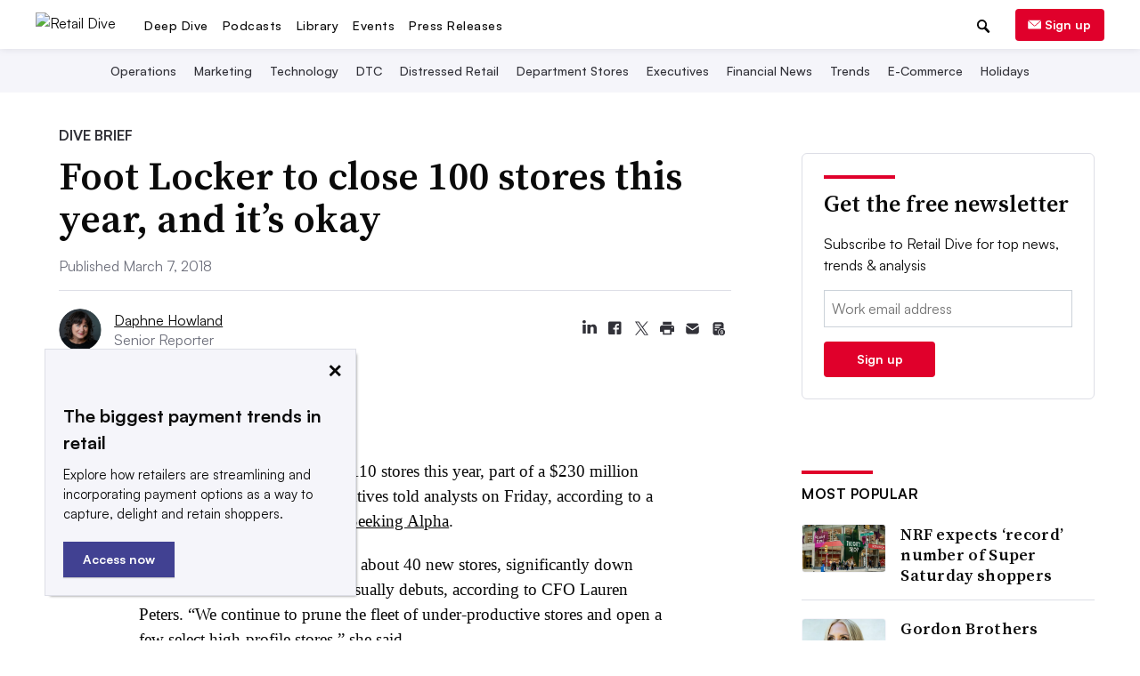

--- FILE ---
content_type: text/html; charset=utf-8
request_url: https://www.google.com/recaptcha/api2/aframe
body_size: 268
content:
<!DOCTYPE HTML><html><head><meta http-equiv="content-type" content="text/html; charset=UTF-8"></head><body><script nonce="kGHARYEKx6uvxA5dEMs7pg">/** Anti-fraud and anti-abuse applications only. See google.com/recaptcha */ try{var clients={'sodar':'https://pagead2.googlesyndication.com/pagead/sodar?'};window.addEventListener("message",function(a){try{if(a.source===window.parent){var b=JSON.parse(a.data);var c=clients[b['id']];if(c){var d=document.createElement('img');d.src=c+b['params']+'&rc='+(localStorage.getItem("rc::a")?sessionStorage.getItem("rc::b"):"");window.document.body.appendChild(d);sessionStorage.setItem("rc::e",parseInt(sessionStorage.getItem("rc::e")||0)+1);localStorage.setItem("rc::h",'1766078973275');}}}catch(b){}});window.parent.postMessage("_grecaptcha_ready", "*");}catch(b){}</script></body></html>

--- FILE ---
content_type: application/javascript; charset=UTF-8
request_url: https://www.retaildive.com/cdn-cgi/challenge-platform/scripts/jsd/main.js
body_size: 4668
content:
window._cf_chl_opt={uYln4:'g'};~function(q3,B,D,H,L,l,E,S){q3=k,function(x,s,qI,q2,R,b){for(qI={x:280,s:326,R:338,b:363,Q:345,j:362,y:278,X:263,N:262},q2=k,R=x();!![];)try{if(b=parseInt(q2(qI.x))/1+-parseInt(q2(qI.s))/2+parseInt(q2(qI.R))/3*(parseInt(q2(qI.b))/4)+parseInt(q2(qI.Q))/5+parseInt(q2(qI.j))/6+-parseInt(q2(qI.y))/7+parseInt(q2(qI.X))/8*(parseInt(q2(qI.N))/9),b===s)break;else R.push(R.shift())}catch(Q){R.push(R.shift())}}(M,419231),B=this||self,D=B[q3(356)],H=function(qz,qv,qS,qE,qu,q4,s,R,b){return qz={x:272,s:348},qv={x:256,s:256,R:256,b:323,Q:256,j:256,y:334,X:256,N:328,J:328},qS={x:245},qE={x:319},qu={x:245,s:328,R:303,b:352,Q:314,j:303,y:352,X:314,N:319,J:323,a:319,n:323,i:323,Y:319,m:256,P:323,f:256,Z:303,C:319,e:319,G:319,W:323,V:323,A:323,g:323,q0:334},q4=q3,s=String[q4(qz.x)],R={'h':function(Q,qo){return qo={x:299,s:328},null==Q?'':R.g(Q,6,function(j,q5){return q5=k,q5(qo.x)[q5(qo.s)](j)})},'g':function(Q,j,y,q6,X,N,J,i,Y,P,Z,C,G,W,V,A,q0,q1){if(q6=q4,null==Q)return'';for(N={},J={},i='',Y=2,P=3,Z=2,C=[],G=0,W=0,V=0;V<Q[q6(qu.x)];V+=1)if(A=Q[q6(qu.s)](V),Object[q6(qu.R)][q6(qu.b)][q6(qu.Q)](N,A)||(N[A]=P++,J[A]=!0),q0=i+A,Object[q6(qu.j)][q6(qu.y)][q6(qu.Q)](N,q0))i=q0;else{if(Object[q6(qu.j)][q6(qu.b)][q6(qu.X)](J,i)){if(256>i[q6(qu.N)](0)){for(X=0;X<Z;G<<=1,W==j-1?(W=0,C[q6(qu.J)](y(G)),G=0):W++,X++);for(q1=i[q6(qu.a)](0),X=0;8>X;G=G<<1|1.56&q1,j-1==W?(W=0,C[q6(qu.n)](y(G)),G=0):W++,q1>>=1,X++);}else{for(q1=1,X=0;X<Z;G=q1|G<<1,W==j-1?(W=0,C[q6(qu.i)](y(G)),G=0):W++,q1=0,X++);for(q1=i[q6(qu.Y)](0),X=0;16>X;G=1.61&q1|G<<1.86,W==j-1?(W=0,C[q6(qu.J)](y(G)),G=0):W++,q1>>=1,X++);}Y--,Y==0&&(Y=Math[q6(qu.m)](2,Z),Z++),delete J[i]}else for(q1=N[i],X=0;X<Z;G=G<<1|q1&1.5,W==j-1?(W=0,C[q6(qu.P)](y(G)),G=0):W++,q1>>=1,X++);i=(Y--,Y==0&&(Y=Math[q6(qu.f)](2,Z),Z++),N[q0]=P++,String(A))}if(''!==i){if(Object[q6(qu.Z)][q6(qu.b)][q6(qu.Q)](J,i)){if(256>i[q6(qu.C)](0)){for(X=0;X<Z;G<<=1,W==j-1?(W=0,C[q6(qu.P)](y(G)),G=0):W++,X++);for(q1=i[q6(qu.e)](0),X=0;8>X;G=G<<1.51|1.56&q1,W==j-1?(W=0,C[q6(qu.i)](y(G)),G=0):W++,q1>>=1,X++);}else{for(q1=1,X=0;X<Z;G=q1|G<<1,W==j-1?(W=0,C[q6(qu.J)](y(G)),G=0):W++,q1=0,X++);for(q1=i[q6(qu.G)](0),X=0;16>X;G=1&q1|G<<1.63,j-1==W?(W=0,C[q6(qu.W)](y(G)),G=0):W++,q1>>=1,X++);}Y--,0==Y&&(Y=Math[q6(qu.f)](2,Z),Z++),delete J[i]}else for(q1=N[i],X=0;X<Z;G=q1&1|G<<1.91,j-1==W?(W=0,C[q6(qu.V)](y(G)),G=0):W++,q1>>=1,X++);Y--,Y==0&&Z++}for(q1=2,X=0;X<Z;G=G<<1|1&q1,j-1==W?(W=0,C[q6(qu.A)](y(G)),G=0):W++,q1>>=1,X++);for(;;)if(G<<=1,W==j-1){C[q6(qu.g)](y(G));break}else W++;return C[q6(qu.q0)]('')},'j':function(Q,q7){return q7=q4,Q==null?'':''==Q?null:R.i(Q[q7(qS.x)],32768,function(j,q8){return q8=q7,Q[q8(qE.x)](j)})},'i':function(Q,j,y,q9,X,N,J,i,Y,P,Z,C,G,W,V,A,q1,q0){for(q9=q4,X=[],N=4,J=4,i=3,Y=[],C=y(0),G=j,W=1,P=0;3>P;X[P]=P,P+=1);for(V=0,A=Math[q9(qv.x)](2,2),Z=1;A!=Z;q0=C&G,G>>=1,G==0&&(G=j,C=y(W++)),V|=Z*(0<q0?1:0),Z<<=1);switch(V){case 0:for(V=0,A=Math[q9(qv.s)](2,8),Z=1;A!=Z;q0=G&C,G>>=1,G==0&&(G=j,C=y(W++)),V|=(0<q0?1:0)*Z,Z<<=1);q1=s(V);break;case 1:for(V=0,A=Math[q9(qv.R)](2,16),Z=1;A!=Z;q0=G&C,G>>=1,0==G&&(G=j,C=y(W++)),V|=Z*(0<q0?1:0),Z<<=1);q1=s(V);break;case 2:return''}for(P=X[3]=q1,Y[q9(qv.b)](q1);;){if(W>Q)return'';for(V=0,A=Math[q9(qv.R)](2,i),Z=1;Z!=A;q0=C&G,G>>=1,0==G&&(G=j,C=y(W++)),V|=Z*(0<q0?1:0),Z<<=1);switch(q1=V){case 0:for(V=0,A=Math[q9(qv.Q)](2,8),Z=1;A!=Z;q0=G&C,G>>=1,G==0&&(G=j,C=y(W++)),V|=(0<q0?1:0)*Z,Z<<=1);X[J++]=s(V),q1=J-1,N--;break;case 1:for(V=0,A=Math[q9(qv.j)](2,16),Z=1;Z!=A;q0=C&G,G>>=1,G==0&&(G=j,C=y(W++)),V|=(0<q0?1:0)*Z,Z<<=1);X[J++]=s(V),q1=J-1,N--;break;case 2:return Y[q9(qv.y)]('')}if(0==N&&(N=Math[q9(qv.X)](2,i),i++),X[q1])q1=X[q1];else if(q1===J)q1=P+P[q9(qv.N)](0);else return null;Y[q9(qv.b)](q1),X[J++]=P+q1[q9(qv.J)](0),N--,P=q1,N==0&&(N=Math[q9(qv.Q)](2,i),i++)}}},b={},b[q4(qz.s)]=R.h,b}(),L={},L[q3(359)]='o',L[q3(357)]='s',L[q3(322)]='u',L[q3(308)]='z',L[q3(266)]='n',L[q3(316)]='I',L[q3(295)]='b',l=L,B[q3(333)]=function(x,s,R,Q,qp,qf,qP,qc,y,X,N,J,i,Y){if(qp={x:271,s:254,R:252,b:254,Q:276,j:298,y:296,X:293,N:346,J:245,a:246,n:344},qf={x:351,s:245,R:318},qP={x:303,s:352,R:314,b:323},qc=q3,null===s||s===void 0)return Q;for(y=h(s),x[qc(qp.x)][qc(qp.s)]&&(y=y[qc(qp.R)](x[qc(qp.x)][qc(qp.b)](s))),y=x[qc(qp.Q)][qc(qp.j)]&&x[qc(qp.y)]?x[qc(qp.Q)][qc(qp.j)](new x[(qc(qp.y))](y)):function(P,qU,Z){for(qU=qc,P[qU(qf.x)](),Z=0;Z<P[qU(qf.s)];P[Z]===P[Z+1]?P[qU(qf.R)](Z+1,1):Z+=1);return P}(y),X='nAsAaAb'.split('A'),X=X[qc(qp.X)][qc(qp.N)](X),N=0;N<y[qc(qp.J)];J=y[N],i=o(x,s,J),X(i)?(Y='s'===i&&!x[qc(qp.a)](s[J]),qc(qp.n)===R+J?j(R+J,i):Y||j(R+J,s[J])):j(R+J,i),N++);return Q;function j(P,Z,qt){qt=k,Object[qt(qP.x)][qt(qP.s)][qt(qP.R)](Q,Z)||(Q[Z]=[]),Q[Z][qt(qP.b)](P)}},E=q3(337)[q3(327)](';'),S=E[q3(293)][q3(346)](E),B[q3(283)]=function(x,s,qC,qF,R,Q,j,y){for(qC={x:305,s:245,R:245,b:291,Q:323,j:343},qF=q3,R=Object[qF(qC.x)](s),Q=0;Q<R[qF(qC.s)];Q++)if(j=R[Q],'f'===j&&(j='N'),x[j]){for(y=0;y<s[R[Q]][qF(qC.R)];-1===x[j][qF(qC.b)](s[R[Q]][y])&&(S(s[R[Q]][y])||x[j][qF(qC.Q)]('o.'+s[R[Q]][y])),y++);}else x[j]=s[R[Q]][qF(qC.j)](function(X){return'o.'+X})},z();function T(R,b,M0,qw,Q,j,y){if(M0={x:312,s:335,R:268,b:265,Q:315,j:354,y:269,X:281,N:265,J:294,a:307,n:281},qw=q3,Q=qw(M0.x),!R[qw(M0.s)])return;b===qw(M0.R)?(j={},j[qw(M0.b)]=Q,j[qw(M0.Q)]=R.r,j[qw(M0.j)]=qw(M0.R),B[qw(M0.y)][qw(M0.X)](j,'*')):(y={},y[qw(M0.N)]=Q,y[qw(M0.Q)]=R.r,y[qw(M0.j)]=qw(M0.J),y[qw(M0.a)]=b,B[qw(M0.y)][qw(M0.n)](y,'*'))}function c(x,qT,qq){return qT={x:270},qq=q3,Math[qq(qT.x)]()<x}function v(qe,qd,R,b,Q,j,y){qd=(qe={x:361,s:324,R:284,b:358,Q:286,j:275,y:274,X:347,N:249,J:304,a:355,n:275,i:341},q3);try{return R=D[qd(qe.x)](qd(qe.s)),R[qd(qe.R)]=qd(qe.b),R[qd(qe.Q)]='-1',D[qd(qe.j)][qd(qe.y)](R),b=R[qd(qe.X)],Q={},Q=mlwE4(b,b,'',Q),Q=mlwE4(b,b[qd(qe.N)]||b[qd(qe.J)],'n.',Q),Q=mlwE4(b,R[qd(qe.a)],'d.',Q),D[qd(qe.n)][qd(qe.i)](R),j={},j.r=Q,j.e=null,j}catch(X){return y={},y.r={},y.e=X,y}}function F(qQ,qk,x,s,R){return qQ={x:289,s:332},qk=q3,x=3600,s=U(),R=Math[qk(qQ.x)](Date[qk(qQ.s)]()/1e3),R-s>x?![]:!![]}function I(x,s,qn,qB){return qn={x:350,s:303,R:336,b:314,Q:291,j:282},qB=q3,s instanceof x[qB(qn.x)]&&0<x[qB(qn.x)][qB(qn.s)][qB(qn.R)][qB(qn.b)](s)[qB(qn.Q)](qB(qn.j))}function o(x,s,R,qY,qD,Q){qD=(qY={x:329,s:276,R:364,b:340},q3);try{return s[R][qD(qY.x)](function(){}),'p'}catch(j){}try{if(s[R]==null)return void 0===s[R]?'u':'x'}catch(y){return'i'}return x[qD(qY.s)][qD(qY.R)](s[R])?'a':s[R]===x[qD(qY.s)]?'C':s[R]===!0?'T':!1===s[R]?'F':(Q=typeof s[R],qD(qY.b)==Q?I(x,s[R])?'N':'f':l[Q]||'?')}function h(x,qm,qH,s){for(qm={x:252,s:305,R:300},qH=q3,s=[];null!==x;s=s[qH(qm.x)](Object[qH(qm.s)](x)),x=Object[qH(qm.R)](x));return s}function K(b,Q,qa,qO,j,y,X,N,J,a,n,i){if(qa={x:306,s:294,R:360,b:259,Q:277,j:297,y:279,X:331,N:310,J:267,a:330,n:311,i:321,Y:255,m:302,P:257,f:277,Z:251,C:264,e:277,G:339,W:273,V:313,A:258,g:353,q0:265,q1:248,qn:320,qi:348},qO=q3,!c(.01))return![];y=(j={},j[qO(qa.x)]=b,j[qO(qa.s)]=Q,j);try{X=B[qO(qa.R)],N=qO(qa.b)+B[qO(qa.Q)][qO(qa.j)]+qO(qa.y)+X.r+qO(qa.X),J=new B[(qO(qa.N))](),J[qO(qa.J)](qO(qa.a),N),J[qO(qa.n)]=2500,J[qO(qa.i)]=function(){},a={},a[qO(qa.Y)]=B[qO(qa.Q)][qO(qa.m)],a[qO(qa.P)]=B[qO(qa.f)][qO(qa.Z)],a[qO(qa.C)]=B[qO(qa.e)][qO(qa.G)],a[qO(qa.W)]=B[qO(qa.e)][qO(qa.V)],n=a,i={},i[qO(qa.A)]=y,i[qO(qa.g)]=n,i[qO(qa.q0)]=qO(qa.q1),J[qO(qa.qn)](H[qO(qa.qi)](i))}catch(Y){}}function U(qb,qM,x){return qb={x:360,s:289},qM=q3,x=B[qM(qb.x)],Math[qM(qb.s)](+atob(x.t))}function M(M1){return M1='contentDocument,document,string,display: none,object,__CF$cv$params,createElement,653082qzdiBy,4tRAqQF,isArray,length,isNaN,onerror,jsd,clientInformation,loading,TbVa1,concat,onreadystatechange,getOwnPropertyNames,chlApiSitekey,pow,chlApiUrl,errorInfoObject,/cdn-cgi/challenge-platform/h/,readyState,DOMContentLoaded,522UJsilh,33736xZgZhh,chlApiRumWidgetAgeMs,source,number,open,success,parent,random,Object,fromCharCode,chlApiClientVersion,appendChild,body,Array,_cf_chl_opt,4081910PctEbU,/b/ov1/0.46285945917301663:1766077908:OhruXTJQf8laeC8De1amSp_UXmAons5obRlWSUOHw7k/,569604sgaleD,postMessage,[native code],kuIdX1,style,href,tabIndex,stringify,status,floor,onload,indexOf,xhr-error,includes,error,boolean,Set,uYln4,from,OYo+CX0WgABD6SEfGxVLmb2FrqN-Iw$M1PjJ3QcHnyK4vspz5teiUu8kaR9TZld7h,getPrototypeOf,http-code:,gwUy0,prototype,navigator,keys,msg,detail,symbol,error on cf_chl_props,XMLHttpRequest,timeout,cloudflare-invisible,HkTQ2,call,sid,bigint,/jsd/oneshot/d39f91d70ce1/0.46285945917301663:1766077908:OhruXTJQf8laeC8De1amSp_UXmAons5obRlWSUOHw7k/,splice,charCodeAt,send,ontimeout,undefined,push,iframe,addEventListener,1248556UGjtHT,split,charAt,catch,POST,/invisible/jsd,now,mlwE4,join,api,toString,_cf_chl_opt;mhsH6;xkyRk9;FTrD2;leJV9;BCMtt1;sNHpA9;GKPzo4;AdbX0;REiSI4;xriGD7;jwjCc3;agiDh2;MQCkM2;mlwE4;kuIdX1;aLEay4;cThi2,549099HBVYwa,kgZMo4,function,removeChild,location,map,d.cookie,2602845ZQuhzm,bind,contentWindow,AsGcoiIHcdpe,log,Function,sort,hasOwnProperty,chctx,event'.split(','),M=function(){return M1},M()}function k(q,x,s){return s=M(),k=function(r,R,O){return r=r-245,O=s[r],O},k(q,x)}function z(qg,qA,qW,qK,x,s,R,b,Q){if(qg={x:360,s:335,R:260,b:250,Q:325,j:325,y:261,X:253},qA={x:260,s:250,R:253},qW={x:309},qK=q3,x=B[qK(qg.x)],!x)return;if(!F())return;(s=![],R=x[qK(qg.s)]===!![],b=function(qL,j){if(qL=qK,!s){if(s=!![],!F())return;j=v(),d(j.r,function(y){T(x,y)}),j.e&&K(qL(qW.x),j.e)}},D[qK(qg.R)]!==qK(qg.b))?b():B[qK(qg.Q)]?D[qK(qg.j)](qK(qg.y),b):(Q=D[qK(qg.X)]||function(){},D[qK(qg.X)]=function(ql){ql=qK,Q(),D[ql(qA.x)]!==ql(qA.s)&&(D[ql(qA.R)]=Q,b())})}function d(x,s,qN,qX,qy,qj,qx,R,b,Q){qN={x:360,s:349,R:277,b:310,Q:267,j:330,y:259,X:297,N:317,J:335,a:311,n:321,i:290,Y:247,m:342,P:285,f:342,Z:285,C:320,e:348,G:287},qX={x:292},qy={x:288,s:288,R:268,b:301},qj={x:311},qx=q3,R=B[qx(qN.x)],console[qx(qN.s)](B[qx(qN.R)]),b=new B[(qx(qN.b))](),b[qx(qN.Q)](qx(qN.j),qx(qN.y)+B[qx(qN.R)][qx(qN.X)]+qx(qN.N)+R.r),R[qx(qN.J)]&&(b[qx(qN.a)]=5e3,b[qx(qN.n)]=function(qs){qs=qx,s(qs(qj.x))}),b[qx(qN.i)]=function(qr){qr=qx,b[qr(qy.x)]>=200&&b[qr(qy.s)]<300?s(qr(qy.R)):s(qr(qy.b)+b[qr(qy.s)])},b[qx(qN.Y)]=function(qR){qR=qx,s(qR(qX.x))},Q={'t':U(),'lhr':D[qx(qN.m)]&&D[qx(qN.m)][qx(qN.P)]?D[qx(qN.f)][qx(qN.Z)]:'','api':R[qx(qN.J)]?!![]:![],'payload':x},b[qx(qN.C)](H[qx(qN.e)](JSON[qx(qN.G)](Q)))}}()

--- FILE ---
content_type: application/javascript; charset=utf-8
request_url: https://fundingchoicesmessages.google.com/f/AGSKWxUnmi6yxc35ns1wvKHGtwfVv3JhgztnsoJXA1FjYDmLUpmBw33WcjjLOB8OoCFmVQ0n1XwkuWtqMPjz5qnUNteI7pqW5f94FNXxCtBgvfaE00b0h7kiIHPTF7GdXQSpVRRW2FzWow==?fccs=W251bGwsbnVsbCxudWxsLG51bGwsbnVsbCxudWxsLFsxNzY2MDc4OTU5LDE5NjAwMDAwMF0sbnVsbCxudWxsLG51bGwsW251bGwsWzcsNl0sbnVsbCxudWxsLG51bGwsbnVsbCxudWxsLG51bGwsbnVsbCxudWxsLG51bGwsM10sImh0dHBzOi8vd3d3LnJldGFpbGRpdmUuY29tL25ld3MvZm9vdC1sb2NrZXItdG8tY2xvc2UtMTAwLXN0b3Jlcy10aGlzLXllYXItYW5kLWl0cy1va2F5LzUxODYwNS8iLG51bGwsW1s4LCJzQ2hOSDVPc2FrMCJdLFs5LCJlbi1VUyJdLFsxNiwiWzEsMSwxXSJdLFsxOSwiMiJdLFsxNywiWzBdIl0sWzI0LCIiXSxbMjksImZhbHNlIl1dXQ
body_size: 116
content:
if (typeof __googlefc.fcKernelManager.run === 'function') {"use strict";this.default_ContributorServingResponseClientJs=this.default_ContributorServingResponseClientJs||{};(function(_){var window=this;
try{
var jp=function(a){this.A=_.t(a)};_.u(jp,_.J);var kp=function(a){this.A=_.t(a)};_.u(kp,_.J);kp.prototype.getWhitelistStatus=function(){return _.F(this,2)};var lp=function(a){this.A=_.t(a)};_.u(lp,_.J);var mp=_.Zc(lp),np=function(a,b,c){this.B=a;this.j=_.A(b,jp,1);this.l=_.A(b,_.Jk,3);this.F=_.A(b,kp,4);a=this.B.location.hostname;this.D=_.Ag(this.j,2)&&_.O(this.j,2)!==""?_.O(this.j,2):a;a=new _.Lg(_.Kk(this.l));this.C=new _.Yg(_.q.document,this.D,a);this.console=null;this.o=new _.fp(this.B,c,a)};
np.prototype.run=function(){if(_.O(this.j,3)){var a=this.C,b=_.O(this.j,3),c=_.$g(a),d=new _.Rg;b=_.gg(d,1,b);c=_.D(c,1,b);_.dh(a,c)}else _.ah(this.C,"FCNEC");_.hp(this.o,_.A(this.l,_.Be,1),this.l.getDefaultConsentRevocationText(),this.l.getDefaultConsentRevocationCloseText(),this.l.getDefaultConsentRevocationAttestationText(),this.D);_.ip(this.o,_.F(this.F,1),this.F.getWhitelistStatus());var e;a=(e=this.B.googlefc)==null?void 0:e.__executeManualDeployment;a!==void 0&&typeof a==="function"&&_.Mo(this.o.G,
"manualDeploymentApi")};var op=function(){};op.prototype.run=function(a,b,c){var d;return _.v(function(e){d=mp(b);(new np(a,d,c)).run();return e.return({})})};_.Nk(7,new op);
}catch(e){_._DumpException(e)}
}).call(this,this.default_ContributorServingResponseClientJs);
// Google Inc.

//# sourceURL=/_/mss/boq-content-ads-contributor/_/js/k=boq-content-ads-contributor.ContributorServingResponseClientJs.en_US.sChNH5Osak0.es5.O/d=1/exm=ad_blocking_detection_executable,kernel_loader,loader_js_executable/ed=1/rs=AJlcJMz7a3Aoypzl3FteasZliPsUtk5MMw/m=cookie_refresh_executable
__googlefc.fcKernelManager.run('\x5b\x5b\x5b7,\x22\x5b\x5bnull,\\\x22retaildive.com\\\x22,\\\x22AKsRol9acgx8A4kksf0ZVEuC0HekCVlN-MIuMr9m_MjTF_sLygTfoq0XWTqRwQcmlvq7chOo_0BXdg7SYatk3n2okdJvTvrE240VZvnsMZ2LwaE3xnZkRltA4ANfJuV3d7YpsFFsZ57UFzYEUfLx03lDECkWu9uwxQ\\\\u003d\\\\u003d\\\x22\x5d,null,\x5b\x5bnull,null,null,\\\x22https:\/\/fundingchoicesmessages.google.com\/f\/AGSKWxXEOEWQ7tJDm2wKgWDxRfqfo31eMTELZ0TnoqtfgFKMRLZ-WekM7rieloo32OnGHVIvitxlkLEOJUfPfWWkL3RmqRbLfE2HO0pYttP53dq1RhRhzcAFEG92npR4uOCoAAmy7cQLUA\\\\u003d\\\\u003d\\\x22\x5d,null,null,\x5bnull,null,null,\\\x22https:\/\/fundingchoicesmessages.google.com\/el\/AGSKWxUMCC3NKqnZeUsI0jkj7mRtsDn2KGMa7cNIWz-TrelEGJbZ_7KXHRbQJDBmQw-PASEG8jBfqKY62IB8f38Ifp4GN7XhVSABEJwPaHb2DzMkYJC5MYXSM5ruU0VxjojYK41jQiOQ0Q\\\\u003d\\\\u003d\\\x22\x5d,null,\x5bnull,\x5b7,6\x5d,null,null,null,null,null,null,null,null,null,3\x5d\x5d,\x5b2,1\x5d\x5d\x22\x5d\x5d,\x5bnull,null,null,\x22https:\/\/fundingchoicesmessages.google.com\/f\/AGSKWxUoPBlwkpV1sG130hxPekWAE58WyisGEd0Mu0ij79uwJCdZo6WQ6ogeT0Kkca3la7DAmpeKoOsVP0nBsz3UP10_U6mJgPqoX4inzMhTR6pvWVWDzpdAv-4cKlyxKqAJE4KF2MInrQ\\u003d\\u003d\x22\x5d\x5d');}

--- FILE ---
content_type: application/javascript; charset=utf-8
request_url: https://fundingchoicesmessages.google.com/f/AGSKWxVErM0WUXS7Lr-v2S9ieD9VNfX7TZanCtIN42uG9fnmzU5xJqULBOaFOaS21aPaiPMGoHC5uXBdKWFjEMs4iFZss_j1T1oV-ksmThS3qApbzsKjKzMsBu7ZJ9bIsDOqlrf1bvgeL5u5kqTz9AesPvNXXuxfIbc-x1uFcpBuMgaQrz8EbcnMRsPNudiu/_?adPageCd=/oas.aspx/google_ad./iframeadcontent./120_600_
body_size: -1291
content:
window['643785eb-dbd9-48bf-bfc0-4c42e900cf33'] = true;